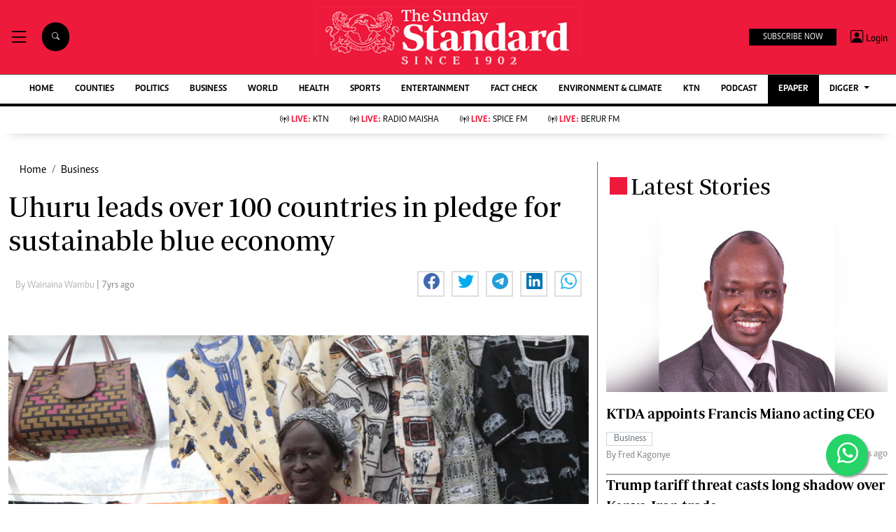

--- FILE ---
content_type: text/html; charset=utf-8
request_url: https://www.google.com/recaptcha/api2/aframe
body_size: 114
content:
<!DOCTYPE HTML><html><head><meta http-equiv="content-type" content="text/html; charset=UTF-8"></head><body><script nonce="NFxzPnCMmrk_h8aAWkIVow">/** Anti-fraud and anti-abuse applications only. See google.com/recaptcha */ try{var clients={'sodar':'https://pagead2.googlesyndication.com/pagead/sodar?'};window.addEventListener("message",function(a){try{if(a.source===window.parent){var b=JSON.parse(a.data);var c=clients[b['id']];if(c){var d=document.createElement('img');d.src=c+b['params']+'&rc='+(localStorage.getItem("rc::a")?sessionStorage.getItem("rc::b"):"");window.document.body.appendChild(d);sessionStorage.setItem("rc::e",parseInt(sessionStorage.getItem("rc::e")||0)+1);localStorage.setItem("rc::h",'1768711978832');}}}catch(b){}});window.parent.postMessage("_grecaptcha_ready", "*");}catch(b){}</script></body></html>

--- FILE ---
content_type: application/javascript; charset=utf-8
request_url: https://fundingchoicesmessages.google.com/f/AGSKWxUKI9RcPYeKAmOrHDNqg_VdDmQiKmzoztbLU23TEYuPHNpXKPhnz6ObTei5ieNvznHpMHWaMPYUrL2zijxlUFpxwognTTVwKJvs1C7dhv5LfliymAQnJ-rIZpVR3xIiom4eSpwVpg==?fccs=W251bGwsbnVsbCxudWxsLG51bGwsbnVsbCxudWxsLFsxNzY4NzExOTc3LDY4MDAwMDAwXSxudWxsLG51bGwsbnVsbCxbbnVsbCxbNyw5LDZdLG51bGwsMixudWxsLCJlbi1HQiIsbnVsbCxudWxsLG51bGwsbnVsbCxudWxsLDNdLCJodHRwczovL3d3dy5zdGFuZGFyZG1lZGlhLmNvLmtlL2J1c2luZXNzL2J1c2luZXNzL2FydGljbGUvMjAwMTMwNDE1NC9vdmVyLTEwMC1zdGF0ZXMtaW4tbWFyaW5lLWVjb25vbXktcGxlZGdlLXVodXJ1IixudWxsLFtbOCwiTTlsa3pVYVpEc2ciXSxbOSwiZW4tVVMiXSxbMTksIjIiXSxbMTcsIlswXSJdLFsyNCwiIl0sWzI5LCJmYWxzZSJdXV0
body_size: 222
content:
if (typeof __googlefc.fcKernelManager.run === 'function') {"use strict";this.default_ContributorServingResponseClientJs=this.default_ContributorServingResponseClientJs||{};(function(_){var window=this;
try{
var np=function(a){this.A=_.t(a)};_.u(np,_.J);var op=function(a){this.A=_.t(a)};_.u(op,_.J);op.prototype.getWhitelistStatus=function(){return _.F(this,2)};var pp=function(a){this.A=_.t(a)};_.u(pp,_.J);var qp=_.Zc(pp),rp=function(a,b,c){this.B=a;this.j=_.A(b,np,1);this.l=_.A(b,_.Nk,3);this.F=_.A(b,op,4);a=this.B.location.hostname;this.D=_.Dg(this.j,2)&&_.O(this.j,2)!==""?_.O(this.j,2):a;a=new _.Og(_.Ok(this.l));this.C=new _.bh(_.q.document,this.D,a);this.console=null;this.o=new _.jp(this.B,c,a)};
rp.prototype.run=function(){if(_.O(this.j,3)){var a=this.C,b=_.O(this.j,3),c=_.dh(a),d=new _.Ug;b=_.fg(d,1,b);c=_.C(c,1,b);_.hh(a,c)}else _.eh(this.C,"FCNEC");_.lp(this.o,_.A(this.l,_.Ae,1),this.l.getDefaultConsentRevocationText(),this.l.getDefaultConsentRevocationCloseText(),this.l.getDefaultConsentRevocationAttestationText(),this.D);_.mp(this.o,_.F(this.F,1),this.F.getWhitelistStatus());var e;a=(e=this.B.googlefc)==null?void 0:e.__executeManualDeployment;a!==void 0&&typeof a==="function"&&_.Qo(this.o.G,
"manualDeploymentApi")};var sp=function(){};sp.prototype.run=function(a,b,c){var d;return _.v(function(e){d=qp(b);(new rp(a,d,c)).run();return e.return({})})};_.Rk(7,new sp);
}catch(e){_._DumpException(e)}
}).call(this,this.default_ContributorServingResponseClientJs);
// Google Inc.

//# sourceURL=/_/mss/boq-content-ads-contributor/_/js/k=boq-content-ads-contributor.ContributorServingResponseClientJs.en_US.M9lkzUaZDsg.es5.O/d=1/exm=ad_blocking_detection_executable,kernel_loader,loader_js_executable,web_iab_tcf_v2_signal_executable/ed=1/rs=AJlcJMzanTQvnnVdXXtZinnKRQ21NfsPog/m=cookie_refresh_executable
__googlefc.fcKernelManager.run('\x5b\x5b\x5b7,\x22\x5b\x5bnull,\\\x22standardmedia.co.ke\\\x22,\\\x22AKsRol-PPRaNi01Ig0w_xxZx2Bbu8O8t-pbDJoVymt2Oq_cgHPMzC-6CEIH63ToKxvZ2ImsKM4zQ_OGUZZqgSS_JoGxrRUGiXej0NZgMR8-RX2SHa0b0Wpj7AVHvCb_Z0I6VCKUmp7HY4b4aXOuf1T_FRvh1E8CCsw\\\\u003d\\\\u003d\\\x22\x5d,null,\x5b\x5bnull,null,null,\\\x22https:\/\/fundingchoicesmessages.google.com\/f\/AGSKWxU-z5P5d-QfNxRRsVmLwmr7lXff2z-5-dXgMpz50QOYLD91OtEB8EGmo_EPndj3xUMHw8ikp2DKLrb1wWt6eEvkW9GrY3hjqkaDyM8T5nQV_3C-lKSmwH0p3RSKIT9JloQoKRnq9Q\\\\u003d\\\\u003d\\\x22\x5d,null,null,\x5bnull,null,null,\\\x22https:\/\/fundingchoicesmessages.google.com\/el\/AGSKWxWqkzg9t-lCIxnuowk-9ybeQIMJNL8w6pt8eZFIRcfHLU4ylBY4byrL6pLtkWKLStmFTVnUy-pkzsGm30BZxzN8RXxBs9Wb3pWGYCPhS_D3D4gpZfSR3l988gycqKbgMb5WlEhz9Q\\\\u003d\\\\u003d\\\x22\x5d,null,\x5bnull,\x5b7,9,6\x5d,null,2,null,\\\x22en-GB\\\x22,null,null,null,null,null,3\x5d,null,\\\x22Privacy and cookie settings\\\x22,\\\x22Close\\\x22,null,null,null,\\\x22Managed by Google. Complies with IAB TCF. CMP ID: 300\\\x22\x5d,\x5b2,1\x5d\x5d\x22\x5d\x5d,\x5bnull,null,null,\x22https:\/\/fundingchoicesmessages.google.com\/f\/AGSKWxWTX5S1WPHXk5cNZEs7NTmB16RR4xmRIoHBoltv1reEtQGVoPTHfwWUJKQ8uDB5LYJGalZriBqeL7g7cPe9p-hxZKxFxcPKF5qdL5CwzT2t1MYdyBMr98LNOW2uuD75uwGKn4GZ9A\\u003d\\u003d\x22\x5d\x5d');}

--- FILE ---
content_type: application/javascript; charset=utf-8
request_url: https://fundingchoicesmessages.google.com/f/AGSKWxUdkkpLqnZe_uon6-BVaritewiJFZGLVStRmNBWfQ7gl7vSoJj05RE99j1jsCZEi0Th9CLgkemzQ1eKbCGA2M_DoRJhBnxNizw7iErXBIqrpUIj-q9hG63cPYF2KsGZiC-bpq-jWDCyL8ugQqaNqUX1lbmsqRwvUWdqgvGm4ob61Z26Jv4TpVX1zk_E/_/showadvertising./ad/skyscraper./ad_box2./banner468x80./120x600.
body_size: -1290
content:
window['5bd5b6d5-426a-45ab-84b6-b3437df301c0'] = true;